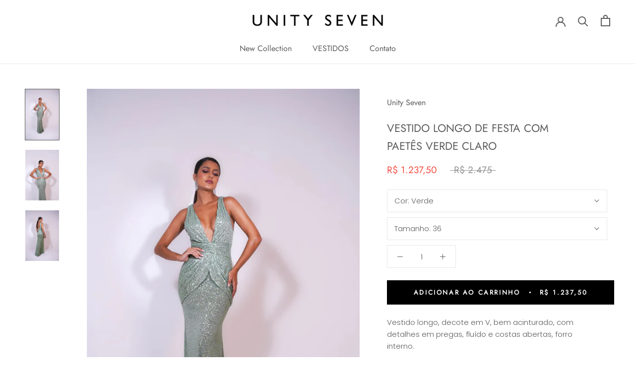

--- FILE ---
content_type: text/javascript
request_url: https://unityseven.com.br/cdn/shop/t/2/assets/custom.js?v=8814717088703906631571148238
body_size: -751
content:
//# sourceMappingURL=/cdn/shop/t/2/assets/custom.js.map?v=8814717088703906631571148238


--- FILE ---
content_type: image/svg+xml
request_url: https://cdn.shopify.com/s/files/1/0580/6712/4271/files/Vanzak_Icon.svg?v=1661964353
body_size: -236
content:
<svg id="Camada_1" data-name="Camada 1" xmlns="http://www.w3.org/2000/svg" viewBox="0 0 102 44"><defs><style>.cls-1{fill:#fff;stroke:#d2d0cc;}</style></defs><rect class="cls-1" x="0.5" y="0.5" width="101" height="43" rx="3.5"/><g id="SvgjsG1007"><path d="M17.45,17.26H15.72l1.12-10h1.67l-.58,5.17,2.32-5.17h1.67Zm13,0,.37-3.47H29.05l-1.57,3.47H25.81l4.76-10h2.24l-.69,10.05Zm-.8-4.8h1.29l.39-3.66ZM43.55,15l2.29-7.79h1.68l-3,10.15H41.93l.83-7.86-2.24,7.86H38.84L41.73,7.17h2.7Zm12.52,1-.4,1.3H51.39l4.3-8.73H53.91l.37-1.3H58L53.7,16Zm11,1.3.37-3.47H65.69l-1.57,3.47H62.45l4.76-10h2.24l-.69,10.05Zm-.8-4.8h1.29L68,8.8Zm12.93,4.75L79,11.67l-.35.35-1.5,5.23H75.5l2.86-10H80l-.61,2.18,1.69-2.18h2l-2.47,2.89.31,7.09Z" transform="translate(0 0)"/></g><g id="SvgjsG1008"><path d="M18.9,34.6h3.81l-.58,2.1H15.72l4.56-16h2.6Zm21.28,2.1.58-5.51H38L35.48,36.7H32.83l7.54-16h3.56l-1.1,16Zm-1.27-7.63h2l.61-5.8Zm23.73-1.83a1.93,1.93,0,0,1,.47,1.9L61.7,34a4.29,4.29,0,0,1-4.06,2.68H53.56l4.5-15.88H61.7a2.3,2.3,0,0,1,2.3,3.1l-.67,2.21A2.58,2.58,0,0,1,62.64,27.24Zm-4.39,7.32a.87.87,0,0,0,.83-.54l1.38-4.88c.08-.32-.17-.54-.52-.54H58.47l-1.68,6Zm1.82-11.62-1,3.52h1.11a.6.6,0,0,0,.55-.36l.66-2.2c.14-.45,0-.94-.38-1ZM75.39,36.83c-2.1,0-3.4-1.38-2.91-3.06l.7-2.43h2.67l-.69,2.43c-.13.5.25.9.86.9a1.39,1.39,0,0,0,1.33-.9l.6-2.11-3.31-5.42.77-2.77a5,5,0,0,1,4.67-3.07c2.07,0,3.37,1.38,2.87,3.07l-.69,2.41H79.58l.69-2.41c.17-.51-.19-.89-.8-.89a1.48,1.48,0,0,0-1.38.89l-.58,2,3.32,5.42L80,33.77a5,5,0,0,1-4.64,3.06Z" transform="translate(0 0)"/></g></svg>